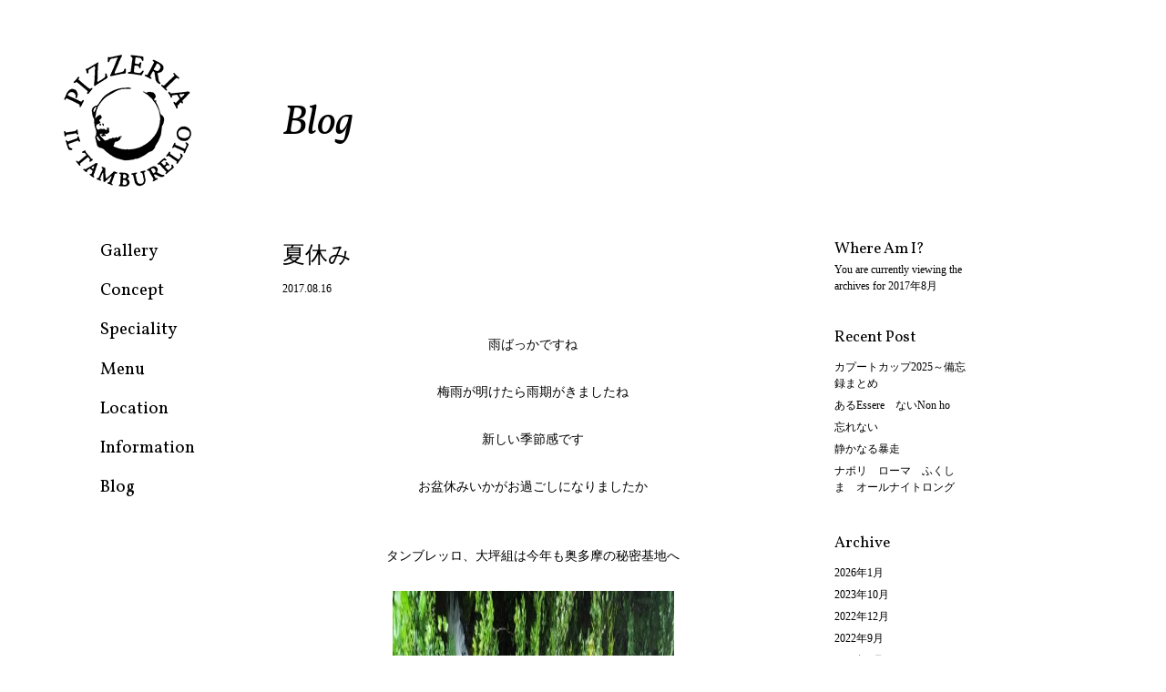

--- FILE ---
content_type: text/html; charset=UTF-8
request_url: http://il-tamburello.com/blog/archives/date/2017/08
body_size: 6654
content:
<!DOCTYPE html PUBLIC "-//W3C//DTD XHTML 1.0 Strict//EN"
        "http://www.w3.org/TR/xhtml1/DTD/xhtml1-strict.dtd">
<html xmlns="http://www.w3.org/1999/xhtml" lang="ja">

<head>
  <head profile="http://gmpg.org/xfn/11">
  <meta http-equiv="Content-Type" content="text/html; charset=UTF-8" />
  <title>8月 | 2017 | Blog | PIZZERIA IL TAMBURELLO</title>
  <link rel="stylesheet" type="text/css" href="http://il-tamburello.com/css/default.css" />
  <link rel="stylesheet" href="http://il-tamburello.com/blog/wp-content/themes/oulipo/style.css" type="text/css" media="screen" />
  <link rel="EditURI" type="application/rsd+xml" title="RSD" href="http://il-tamburello.com/blog/xmlrpc.php?rsd" />
  <link rel="pingback" href="http://il-tamburello.com/blog/xmlrpc.php" />
  <link href='http://fonts.googleapis.com/css?family=Vollkorn:400italic,400' rel='stylesheet' type='text/css'>

  <!--[if IE]>
    <link href="http://il-tamburello.com/blog/wp-content/themes/oulipo/ie.css" type="text/css" rel="stylesheet" media="screen" />
  <![endif]-->
  
  <!--[if lte IE 6]>
    <link href="http://il-tamburello.com/blog/wp-content/themes/oulipo/ie6.css" type="text/css" rel="stylesheet" media="screen" />
  <![endif]-->

    <link rel='dns-prefetch' href='//s.w.org' />
<link rel="alternate" type="application/rss+xml" title="PIZZERIA IL TAMBURELLO &raquo; フィード" href="http://il-tamburello.com/blog/feed" />
<link rel="alternate" type="application/rss+xml" title="PIZZERIA IL TAMBURELLO &raquo; コメントフィード" href="http://il-tamburello.com/blog/comments/feed" />
		<script type="text/javascript">
			window._wpemojiSettings = {"baseUrl":"https:\/\/s.w.org\/images\/core\/emoji\/2.3\/72x72\/","ext":".png","svgUrl":"https:\/\/s.w.org\/images\/core\/emoji\/2.3\/svg\/","svgExt":".svg","source":{"concatemoji":"http:\/\/il-tamburello.com\/blog\/wp-includes\/js\/wp-emoji-release.min.js?ver=4.8.25"}};
			!function(t,a,e){var r,i,n,o=a.createElement("canvas"),l=o.getContext&&o.getContext("2d");function c(t){var e=a.createElement("script");e.src=t,e.defer=e.type="text/javascript",a.getElementsByTagName("head")[0].appendChild(e)}for(n=Array("flag","emoji4"),e.supports={everything:!0,everythingExceptFlag:!0},i=0;i<n.length;i++)e.supports[n[i]]=function(t){var e,a=String.fromCharCode;if(!l||!l.fillText)return!1;switch(l.clearRect(0,0,o.width,o.height),l.textBaseline="top",l.font="600 32px Arial",t){case"flag":return(l.fillText(a(55356,56826,55356,56819),0,0),e=o.toDataURL(),l.clearRect(0,0,o.width,o.height),l.fillText(a(55356,56826,8203,55356,56819),0,0),e===o.toDataURL())?!1:(l.clearRect(0,0,o.width,o.height),l.fillText(a(55356,57332,56128,56423,56128,56418,56128,56421,56128,56430,56128,56423,56128,56447),0,0),e=o.toDataURL(),l.clearRect(0,0,o.width,o.height),l.fillText(a(55356,57332,8203,56128,56423,8203,56128,56418,8203,56128,56421,8203,56128,56430,8203,56128,56423,8203,56128,56447),0,0),e!==o.toDataURL());case"emoji4":return l.fillText(a(55358,56794,8205,9794,65039),0,0),e=o.toDataURL(),l.clearRect(0,0,o.width,o.height),l.fillText(a(55358,56794,8203,9794,65039),0,0),e!==o.toDataURL()}return!1}(n[i]),e.supports.everything=e.supports.everything&&e.supports[n[i]],"flag"!==n[i]&&(e.supports.everythingExceptFlag=e.supports.everythingExceptFlag&&e.supports[n[i]]);e.supports.everythingExceptFlag=e.supports.everythingExceptFlag&&!e.supports.flag,e.DOMReady=!1,e.readyCallback=function(){e.DOMReady=!0},e.supports.everything||(r=function(){e.readyCallback()},a.addEventListener?(a.addEventListener("DOMContentLoaded",r,!1),t.addEventListener("load",r,!1)):(t.attachEvent("onload",r),a.attachEvent("onreadystatechange",function(){"complete"===a.readyState&&e.readyCallback()})),(r=e.source||{}).concatemoji?c(r.concatemoji):r.wpemoji&&r.twemoji&&(c(r.twemoji),c(r.wpemoji)))}(window,document,window._wpemojiSettings);
		</script>
		<style type="text/css">
img.wp-smiley,
img.emoji {
	display: inline !important;
	border: none !important;
	box-shadow: none !important;
	height: 1em !important;
	width: 1em !important;
	margin: 0 .07em !important;
	vertical-align: -0.1em !important;
	background: none !important;
	padding: 0 !important;
}
</style>
<link rel='stylesheet' id='contact-form-7-css'  href='http://il-tamburello.com/blog/wp-content/plugins/contact-form-7/includes/css/styles.css?ver=3.4' type='text/css' media='all' />
<script type='text/javascript' src='http://il-tamburello.com/blog/wp-includes/js/jquery/jquery.js?ver=1.12.4'></script>
<script type='text/javascript' src='http://il-tamburello.com/blog/wp-includes/js/jquery/jquery-migrate.min.js?ver=1.4.1'></script>
<link rel='https://api.w.org/' href='http://il-tamburello.com/blog/wp-json/' />
<link rel="EditURI" type="application/rsd+xml" title="RSD" href="http://il-tamburello.com/blog/xmlrpc.php?rsd" />
<link rel="wlwmanifest" type="application/wlwmanifest+xml" href="http://il-tamburello.com/blog/wp-includes/wlwmanifest.xml" /> 
<meta name="generator" content="WordPress 4.8.25" />
    <style type="text/css">
        span.header_image { background: url(http://il-tamburello.com/blog/wp-content/themes/oulipo/images/default_header.jpg) no-repeat;
                  width: 160px;
                  height: 120px;
                  display: block;
                  margin-bottom: 30px;
                 }
        #main_nav h1.masthead a { color:#000000; }
    </style>
  <script type="text/javascript">

  var _gaq = _gaq || [];
  _gaq.push(['_setAccount', 'UA-37742329-1']);
  _gaq.push(['_trackPageview']);

  (function() {
    var ga = document.createElement('script'); ga.type = 'text/javascript'; ga.async = true;
    ga.src = ('https:' == document.location.protocol ? 'https://ssl' : 'http://www') + '.google-analytics.com/ga.js';
    var s = document.getElementsByTagName('script')[0]; s.parentNode.insertBefore(ga, s);
  })();

</script>
</head>

<body class="archive date">
<div id="wrapper">

<div id="main_nav">
    <h1 class="masthead"><a href="http://il-tamburello.com/"><img src="http://il-tamburello.com/images/logo.png" alt="PIZZERIA IL TAMBURELLO"></a></h1>
        	<div id="navbar">
				<ul class="nav">
        			<li><a href="http://il-tamburello.com/#main">Gallery</a></li>
        			<li><a href="http://il-tamburello.com/#concept">Concept</a></li>
        			<li><a href="http://il-tamburello.com/#speciality">Speciality</a></li>
        			<li><a href="http://il-tamburello.com/#menu">Menu</a></li>
        			<li><a href="http://il-tamburello.com/#location">Location</a></li>
        			<li><a href="http://il-tamburello.com/#information">Information</a></li>
        			<li><a href="http://il-tamburello.com/blog/">Blog</a></li>
        		</ul>
        	</div>
</div>
<div id="content">
<h2>Blog</h2>
<div id="entry_content">
              <h2 class="title"><a href="http://il-tamburello.com/blog/archives/810" rel="bookmark" title="Permanent Link to 夏休み">夏休み</a></h2>
      <p class="date">2017.08.16</p>
      
              <div class="entry">
                    <p style="text-align: center;">雨ばっかですね</p>
<p style="text-align: center;">梅雨が明けたら雨期がきましたね</p>
<p style="text-align: center;">新しい季節感です</p>
<p style="text-align: center;">お盆休みいかがお過ごしになりましたか</p>
<p style="text-align: center;">
<p style="text-align: center;">タンブレッロ、大坪組は今年も奥多摩の秘密基地へ</p>
<p><img class="alignnone size-full wp-image-814" alt="20170813_165147" src="http://il-tamburello.com/blog/wp-content/uploads/2017/08/20170813_165147-e1502775860120.jpg" width="309" height="550" srcset="http://il-tamburello.com/blog/wp-content/uploads/2017/08/20170813_165147-e1502775860120.jpg 309w, http://il-tamburello.com/blog/wp-content/uploads/2017/08/20170813_165147-e1502775860120-168x300.jpg 168w" sizes="(max-width: 309px) 100vw, 309px" /></p>
<p>&nbsp;</p>
<p><img class="alignnone size-full wp-image-816" alt="20170813_165158" src="http://il-tamburello.com/blog/wp-content/uploads/2017/08/20170813_165158.jpg" width="550" height="309" srcset="http://il-tamburello.com/blog/wp-content/uploads/2017/08/20170813_165158.jpg 550w, http://il-tamburello.com/blog/wp-content/uploads/2017/08/20170813_165158-300x168.jpg 300w" sizes="(max-width: 550px) 100vw, 550px" /></p>
<p>&nbsp;</p>
<p>&nbsp;</p>
<p style="text-align: center;"> 雨も楽しんじゃいました</p>
<p><img class="alignnone size-full wp-image-815" alt="20170813_165150" src="http://il-tamburello.com/blog/wp-content/uploads/2017/08/20170813_165150.jpg" width="550" height="309" srcset="http://il-tamburello.com/blog/wp-content/uploads/2017/08/20170813_165150.jpg 550w, http://il-tamburello.com/blog/wp-content/uploads/2017/08/20170813_165150-300x168.jpg 300w" sizes="(max-width: 550px) 100vw, 550px" /></p>
<p>&nbsp;</p>
<p style="text-align: center;">沢山の協賛　いや共感ありがとうございます</p>
<p><img class="alignnone size-full wp-image-820" alt="20170813_130820" src="http://il-tamburello.com/blog/wp-content/uploads/2017/08/20170813_130820.jpg" width="550" height="309" srcset="http://il-tamburello.com/blog/wp-content/uploads/2017/08/20170813_130820.jpg 550w, http://il-tamburello.com/blog/wp-content/uploads/2017/08/20170813_130820-300x168.jpg 300w" sizes="(max-width: 550px) 100vw, 550px" /></p>
<p><img class="alignnone size-full wp-image-811" alt="20170813_132207" src="http://il-tamburello.com/blog/wp-content/uploads/2017/08/20170813_132207.jpg" width="550" height="309" srcset="http://il-tamburello.com/blog/wp-content/uploads/2017/08/20170813_132207.jpg 550w, http://il-tamburello.com/blog/wp-content/uploads/2017/08/20170813_132207-300x168.jpg 300w" sizes="(max-width: 550px) 100vw, 550px" /></p>
<p>&nbsp;</p>
<p>&nbsp;</p>
<p style="text-align: center;">祝い感謝する場所があること</p>
<p style="text-align: center;">そこに笑顔があること</p>
<p><img class="alignnone size-full wp-image-812" alt="20170813_142735" src="http://il-tamburello.com/blog/wp-content/uploads/2017/08/20170813_142735.jpg" width="550" height="309" srcset="http://il-tamburello.com/blog/wp-content/uploads/2017/08/20170813_142735.jpg 550w, http://il-tamburello.com/blog/wp-content/uploads/2017/08/20170813_142735-300x168.jpg 300w" sizes="(max-width: 550px) 100vw, 550px" /></p>
<p>&nbsp;</p>
<p><img class="alignnone size-full wp-image-813" alt="20170813_151005" src="http://il-tamburello.com/blog/wp-content/uploads/2017/08/20170813_151005-e1502775821576.jpg" width="309" height="550" srcset="http://il-tamburello.com/blog/wp-content/uploads/2017/08/20170813_151005-e1502775821576.jpg 309w, http://il-tamburello.com/blog/wp-content/uploads/2017/08/20170813_151005-e1502775821576-168x300.jpg 168w" sizes="(max-width: 309px) 100vw, 309px" /></p>
<p>&nbsp;</p>
<p style="text-align: center;"><em>Dico grazie a tutti amici di Tamburello</em></p>
<p style="text-align: center;"><em>Tu mai cammini da solo </em></p>
<p style="text-align: center;"><em>sempre con noi</em></p>
<p><img class="alignnone size-full wp-image-817" alt="20170814_132828" src="http://il-tamburello.com/blog/wp-content/uploads/2017/08/20170814_132828-e1502775918542.jpg" width="309" height="550" srcset="http://il-tamburello.com/blog/wp-content/uploads/2017/08/20170814_132828-e1502775918542.jpg 309w, http://il-tamburello.com/blog/wp-content/uploads/2017/08/20170814_132828-e1502775918542-168x300.jpg 168w" sizes="(max-width: 309px) 100vw, 309px" /></p>
<p>&nbsp;</p>
<p><img class="alignnone size-full wp-image-818" alt="20170814_133037" src="http://il-tamburello.com/blog/wp-content/uploads/2017/08/20170814_133037-e1502775952985.jpg" width="309" height="550" srcset="http://il-tamburello.com/blog/wp-content/uploads/2017/08/20170814_133037-e1502775952985.jpg 309w, http://il-tamburello.com/blog/wp-content/uploads/2017/08/20170814_133037-e1502775952985-168x300.jpg 168w" sizes="(max-width: 309px) 100vw, 309px" /></p>
<p>&nbsp;</p>
<p style="text-align: center;">また頑張りましょ</p>
<p style="text-align: center;">おおつぼ</p>
<p>&nbsp;</p>
<p>&nbsp;</p>
<p>&nbsp;</p>
<p>&nbsp;</p>
<p>&nbsp;</p>
<p>&nbsp;</p>
<p>&nbsp;</p>
        </div>
                          <h2 class="title"><a href="http://il-tamburello.com/blog/archives/799" rel="bookmark" title="Permanent Link to 7周年">7周年</a></h2>
      <p class="date">2017.08.07</p>
      
              <div class="entry">
                    <p>8月4日をもって7周年を迎えることが出来ました</p>
<p>家族の皆</p>
<p>大塚君、井出君、川口君、スタッフの皆</p>
<p>丹治君、鶴見君、増成君、各時代を支えてくれた元スタッフ</p>
<p>庄司、滝沢、松丸君、片寄さん、ビリー・・・大坪組の仲間達</p>
<p>&nbsp;</p>
<p>僕にこの素敵な仕事を与えてくれたNapoliと2人の師匠</p>
<p>ピッツァの作り方、仕事への接し方、職人としての派手ではないけど</p>
<p>慎ましく誠実な姿を今も体現してくれるアドルフォ</p>
<p>家族と大切な人の為に働くことを教えてくれたジェンナーロと Pizze Pizzeの家族</p>
<p>&nbsp;</p>
<p>お付き合いさせていただいてる業者の皆さま</p>
<p>いつも重いものを運んでくださってるヤマト、佐川の皆さま</p>
<p>７年間メニューも変えてないのに飽きずに通っていただいてる常連の皆さまから</p>
<p>今日ご予約いただいたお客様まで</p>
<p>&nbsp;</p>
<p>皆さまありがとうございます</p>
<p>心から感謝しております</p>
<p>まだ７年</p>
<p>両手で数えられちゃいます</p>
<p>10年経ったら誇っても良いかな思ってるんで</p>
<p>その時は一緒に祝いましょうね</p>
<p>&nbsp;</p>
<p>ゆっくりと、まじめに、前進していきたい思っております</p>
<p>45歳は創造性と経験のバランスが一番良い時期だそう</p>
<p>挑戦してる時</p>
<p>困難に直面した時</p>
<p>逃げ出したくなる時</p>
<p>いつも生きてるってリアルに感じてました</p>
<p>「やってみようじゃない」</p>
<p>ナポリとイタリアと先人達への憧れと敬意でもって</p>
<p>&nbsp;</p>
<p>&nbsp;</p>
<p>オープン時のblackboard</p>
<p><img class="alignnone size-full wp-image-804" alt="blackboard001" src="http://il-tamburello.com/blog/wp-content/uploads/2017/08/blackboard001.jpg" width="500" height="500" srcset="http://il-tamburello.com/blog/wp-content/uploads/2017/08/blackboard001.jpg 500w, http://il-tamburello.com/blog/wp-content/uploads/2017/08/blackboard001-150x150.jpg 150w, http://il-tamburello.com/blog/wp-content/uploads/2017/08/blackboard001-300x300.jpg 300w, http://il-tamburello.com/blog/wp-content/uploads/2017/08/blackboard001-59x59.jpg 59w" sizes="(max-width: 500px) 100vw, 500px" /></p>
<p>&nbsp;</p>
<p>&nbsp;</p>
<p>&nbsp;</p>
<p>7年経つとこうなります(笑)</p>
<p>経年変化</p>
<p><img class="alignnone size-full wp-image-803" alt="20170807_142128" src="http://il-tamburello.com/blog/wp-content/uploads/2017/08/20170807_142128.jpg" width="550" height="309" srcset="http://il-tamburello.com/blog/wp-content/uploads/2017/08/20170807_142128.jpg 550w, http://il-tamburello.com/blog/wp-content/uploads/2017/08/20170807_142128-300x168.jpg 300w" sizes="(max-width: 550px) 100vw, 550px" /></p>
<p>&nbsp;</p>
<p>8年目のタンブレッロも宜しくお願いいたします</p>
<p>&nbsp;</p>
<p>おおつぼ</p>
<p>&nbsp;</p>
<p>&nbsp;</p>
<p>&nbsp;</p>
<p>&nbsp;</p>
<p>&nbsp;</p>
<p>&nbsp;</p>
<p>&nbsp;</p>
<p>&nbsp;</p>
<p>&nbsp;</p>
<p>&nbsp;</p>
<p>&nbsp;</p>
<p>&nbsp;</p>
<p>&nbsp;</p>
<p>&nbsp;</p>
<p>&nbsp;</p>
<p>&nbsp;</p>
<p>タンブレッロ</p>
<p>&nbsp;</p>
<p>&nbsp;</p>
        </div>
                          <h2 class="title"><a href="http://il-tamburello.com/blog/archives/793" rel="bookmark" title="Permanent Link to Agosto　８月休業日のお知らせ">Agosto　８月休業日のお知らせ</a></h2>
      <p class="date">2017.08.01</p>
      
              <div class="entry">
                    <p style="text-align: center;">梅雨明けしたら梅雨みたいな天気がつ続きますね</p>
<p style="text-align: center;">先日３０周年ということで放送してたオリヴァーストーン監督の「プラトーン」を見ましたが</p>
<p style="text-align: center;">ヴェトナムよりはましだ思いました</p>
<p style="text-align: center;">極端ですが、身近な比較では自分の恵まれた環境に感謝することは出来ません</p>
<p style="text-align: center;">全てに言えることかも</p>
<p>&nbsp;</p>
<p style="text-align: center;"><strong>～8月の休業日のお知らせ～</strong></p>
<p style="text-align: center;"><strong>6日（日）</strong></p>
<p style="text-align: center;"><strong>13日（日）　14日（月）</strong></p>
<p style="text-align: center;"><strong>連休をいただきます、15日（火）はディナータイムからの営業となります</strong></p>
<p style="text-align: center;"><strong>20日（日）</strong></p>
<p style="text-align: center;"><strong>27日（日）</strong></p>
<p style="text-align: center;">今年は10月まで暑いそうですが、バンコクは1年中暑いですから</p>
<p style="text-align: center;">四季のある国で幸せ</p>
<p style="text-align: center;">そう思いましょう(笑)</p>
<p style="text-align: center;">今月も宜しくお願いいたします</p>
<p style="text-align: center;"><img class="alignnone size-full wp-image-794" alt="DSCF0065" src="http://il-tamburello.com/blog/wp-content/uploads/2017/08/DSCF0065.jpg" width="550" height="412" srcset="http://il-tamburello.com/blog/wp-content/uploads/2017/08/DSCF0065.jpg 550w, http://il-tamburello.com/blog/wp-content/uploads/2017/08/DSCF0065-300x224.jpg 300w" sizes="(max-width: 550px) 100vw, 550px" /></p>
<p style="text-align: center;">冬の会津鶴ヶ城です</p>
<p style="text-align: center;">涼しくなったかな？</p>
<p style="text-align: center;">おおつぼ</p>
<p>&nbsp;</p>
<p>&nbsp;</p>
        </div>
                
  <div class="navigation">
    <p class="alignleft"></p>
    <p class="alignright"></p>
  </div>
  
  </div> <!-- close entry_content -->

<div id="supplementary">
<div class="meta">
        <div class="post_nav">
        <h3>Where Am I?</h3>
        <p>You are currently viewing the archives for <strong>2017年8月</p>
        <div class="spacer"></div>
      </div>
      
      <ul>
        		<li id="recent-posts-2" class="widget widget_recent_entries">		<h2 class="widgettitle">Recent Post</h2>
		<ul>
					<li>
				<a href="http://il-tamburello.com/blog/archives/1587">カプートカップ2025～備忘録まとめ</a>
						</li>
					<li>
				<a href="http://il-tamburello.com/blog/archives/1567">あるEssere　ないNon ho</a>
						</li>
					<li>
				<a href="http://il-tamburello.com/blog/archives/1558">忘れない</a>
						</li>
					<li>
				<a href="http://il-tamburello.com/blog/archives/1543">静かなる暴走</a>
						</li>
					<li>
				<a href="http://il-tamburello.com/blog/archives/1523">ナポリ　ローマ　ふくしま　オールナイトロング</a>
						</li>
				</ul>
		</li>
		<li id="archives-2" class="widget widget_archive"><h2 class="widgettitle">Archive</h2>
		<ul>
			<li><a href='http://il-tamburello.com/blog/archives/date/2026/01'>2026年1月</a></li>
	<li><a href='http://il-tamburello.com/blog/archives/date/2023/10'>2023年10月</a></li>
	<li><a href='http://il-tamburello.com/blog/archives/date/2022/12'>2022年12月</a></li>
	<li><a href='http://il-tamburello.com/blog/archives/date/2022/09'>2022年9月</a></li>
	<li><a href='http://il-tamburello.com/blog/archives/date/2022/07'>2022年7月</a></li>
	<li><a href='http://il-tamburello.com/blog/archives/date/2022/04'>2022年4月</a></li>
	<li><a href='http://il-tamburello.com/blog/archives/date/2022/02'>2022年2月</a></li>
	<li><a href='http://il-tamburello.com/blog/archives/date/2022/01'>2022年1月</a></li>
	<li><a href='http://il-tamburello.com/blog/archives/date/2021/10'>2021年10月</a></li>
	<li><a href='http://il-tamburello.com/blog/archives/date/2021/08'>2021年8月</a></li>
	<li><a href='http://il-tamburello.com/blog/archives/date/2021/06'>2021年6月</a></li>
	<li><a href='http://il-tamburello.com/blog/archives/date/2021/05'>2021年5月</a></li>
	<li><a href='http://il-tamburello.com/blog/archives/date/2021/04'>2021年4月</a></li>
	<li><a href='http://il-tamburello.com/blog/archives/date/2021/02'>2021年2月</a></li>
	<li><a href='http://il-tamburello.com/blog/archives/date/2021/01'>2021年1月</a></li>
	<li><a href='http://il-tamburello.com/blog/archives/date/2020/12'>2020年12月</a></li>
	<li><a href='http://il-tamburello.com/blog/archives/date/2020/11'>2020年11月</a></li>
	<li><a href='http://il-tamburello.com/blog/archives/date/2020/10'>2020年10月</a></li>
	<li><a href='http://il-tamburello.com/blog/archives/date/2020/09'>2020年9月</a></li>
	<li><a href='http://il-tamburello.com/blog/archives/date/2020/08'>2020年8月</a></li>
	<li><a href='http://il-tamburello.com/blog/archives/date/2020/07'>2020年7月</a></li>
	<li><a href='http://il-tamburello.com/blog/archives/date/2020/06'>2020年6月</a></li>
	<li><a href='http://il-tamburello.com/blog/archives/date/2020/05'>2020年5月</a></li>
	<li><a href='http://il-tamburello.com/blog/archives/date/2020/04'>2020年4月</a></li>
	<li><a href='http://il-tamburello.com/blog/archives/date/2020/03'>2020年3月</a></li>
	<li><a href='http://il-tamburello.com/blog/archives/date/2020/01'>2020年1月</a></li>
	<li><a href='http://il-tamburello.com/blog/archives/date/2019/12'>2019年12月</a></li>
	<li><a href='http://il-tamburello.com/blog/archives/date/2019/11'>2019年11月</a></li>
	<li><a href='http://il-tamburello.com/blog/archives/date/2019/10'>2019年10月</a></li>
	<li><a href='http://il-tamburello.com/blog/archives/date/2019/09'>2019年9月</a></li>
	<li><a href='http://il-tamburello.com/blog/archives/date/2019/08'>2019年8月</a></li>
	<li><a href='http://il-tamburello.com/blog/archives/date/2019/07'>2019年7月</a></li>
	<li><a href='http://il-tamburello.com/blog/archives/date/2019/05'>2019年5月</a></li>
	<li><a href='http://il-tamburello.com/blog/archives/date/2019/04'>2019年4月</a></li>
	<li><a href='http://il-tamburello.com/blog/archives/date/2019/03'>2019年3月</a></li>
	<li><a href='http://il-tamburello.com/blog/archives/date/2019/02'>2019年2月</a></li>
	<li><a href='http://il-tamburello.com/blog/archives/date/2019/01'>2019年1月</a></li>
	<li><a href='http://il-tamburello.com/blog/archives/date/2018/12'>2018年12月</a></li>
	<li><a href='http://il-tamburello.com/blog/archives/date/2018/11'>2018年11月</a></li>
	<li><a href='http://il-tamburello.com/blog/archives/date/2018/09'>2018年9月</a></li>
	<li><a href='http://il-tamburello.com/blog/archives/date/2018/08'>2018年8月</a></li>
	<li><a href='http://il-tamburello.com/blog/archives/date/2018/07'>2018年7月</a></li>
	<li><a href='http://il-tamburello.com/blog/archives/date/2018/06'>2018年6月</a></li>
	<li><a href='http://il-tamburello.com/blog/archives/date/2018/05'>2018年5月</a></li>
	<li><a href='http://il-tamburello.com/blog/archives/date/2018/03'>2018年3月</a></li>
	<li><a href='http://il-tamburello.com/blog/archives/date/2018/02'>2018年2月</a></li>
	<li><a href='http://il-tamburello.com/blog/archives/date/2018/01'>2018年1月</a></li>
	<li><a href='http://il-tamburello.com/blog/archives/date/2017/12'>2017年12月</a></li>
	<li><a href='http://il-tamburello.com/blog/archives/date/2017/11'>2017年11月</a></li>
	<li><a href='http://il-tamburello.com/blog/archives/date/2017/10'>2017年10月</a></li>
	<li><a href='http://il-tamburello.com/blog/archives/date/2017/09'>2017年9月</a></li>
	<li><a href='http://il-tamburello.com/blog/archives/date/2017/08'>2017年8月</a></li>
	<li><a href='http://il-tamburello.com/blog/archives/date/2017/07'>2017年7月</a></li>
	<li><a href='http://il-tamburello.com/blog/archives/date/2017/06'>2017年6月</a></li>
	<li><a href='http://il-tamburello.com/blog/archives/date/2017/05'>2017年5月</a></li>
	<li><a href='http://il-tamburello.com/blog/archives/date/2017/03'>2017年3月</a></li>
	<li><a href='http://il-tamburello.com/blog/archives/date/2017/02'>2017年2月</a></li>
	<li><a href='http://il-tamburello.com/blog/archives/date/2017/01'>2017年1月</a></li>
	<li><a href='http://il-tamburello.com/blog/archives/date/2016/12'>2016年12月</a></li>
	<li><a href='http://il-tamburello.com/blog/archives/date/2016/11'>2016年11月</a></li>
	<li><a href='http://il-tamburello.com/blog/archives/date/2016/10'>2016年10月</a></li>
	<li><a href='http://il-tamburello.com/blog/archives/date/2016/09'>2016年9月</a></li>
	<li><a href='http://il-tamburello.com/blog/archives/date/2016/08'>2016年8月</a></li>
	<li><a href='http://il-tamburello.com/blog/archives/date/2016/07'>2016年7月</a></li>
	<li><a href='http://il-tamburello.com/blog/archives/date/2016/06'>2016年6月</a></li>
	<li><a href='http://il-tamburello.com/blog/archives/date/2016/05'>2016年5月</a></li>
	<li><a href='http://il-tamburello.com/blog/archives/date/2016/04'>2016年4月</a></li>
	<li><a href='http://il-tamburello.com/blog/archives/date/2016/03'>2016年3月</a></li>
	<li><a href='http://il-tamburello.com/blog/archives/date/2016/01'>2016年1月</a></li>
	<li><a href='http://il-tamburello.com/blog/archives/date/2015/11'>2015年11月</a></li>
	<li><a href='http://il-tamburello.com/blog/archives/date/2015/10'>2015年10月</a></li>
	<li><a href='http://il-tamburello.com/blog/archives/date/2015/08'>2015年8月</a></li>
	<li><a href='http://il-tamburello.com/blog/archives/date/2015/06'>2015年6月</a></li>
	<li><a href='http://il-tamburello.com/blog/archives/date/2015/05'>2015年5月</a></li>
	<li><a href='http://il-tamburello.com/blog/archives/date/2015/04'>2015年4月</a></li>
	<li><a href='http://il-tamburello.com/blog/archives/date/2015/02'>2015年2月</a></li>
	<li><a href='http://il-tamburello.com/blog/archives/date/2015/01'>2015年1月</a></li>
	<li><a href='http://il-tamburello.com/blog/archives/date/2014/12'>2014年12月</a></li>
	<li><a href='http://il-tamburello.com/blog/archives/date/2014/10'>2014年10月</a></li>
	<li><a href='http://il-tamburello.com/blog/archives/date/2014/08'>2014年8月</a></li>
	<li><a href='http://il-tamburello.com/blog/archives/date/2014/07'>2014年7月</a></li>
	<li><a href='http://il-tamburello.com/blog/archives/date/2014/06'>2014年6月</a></li>
	<li><a href='http://il-tamburello.com/blog/archives/date/2014/04'>2014年4月</a></li>
	<li><a href='http://il-tamburello.com/blog/archives/date/2014/02'>2014年2月</a></li>
	<li><a href='http://il-tamburello.com/blog/archives/date/2014/01'>2014年1月</a></li>
	<li><a href='http://il-tamburello.com/blog/archives/date/2013/12'>2013年12月</a></li>
	<li><a href='http://il-tamburello.com/blog/archives/date/2013/11'>2013年11月</a></li>
	<li><a href='http://il-tamburello.com/blog/archives/date/2013/10'>2013年10月</a></li>
	<li><a href='http://il-tamburello.com/blog/archives/date/2013/09'>2013年9月</a></li>
	<li><a href='http://il-tamburello.com/blog/archives/date/2013/08'>2013年8月</a></li>
	<li><a href='http://il-tamburello.com/blog/archives/date/2013/07'>2013年7月</a></li>
		</ul>
		</li>
<li id="categories-2" class="widget widget_categories"><h2 class="widgettitle">Category</h2>
		<ul>
	<li class="cat-item cat-item-5"><a href="http://il-tamburello.com/blog/archives/category/daily" >daily</a>
</li>
	<li class="cat-item cat-item-2"><a href="http://il-tamburello.com/blog/archives/category/information" >information</a>
</li>
	<li class="cat-item cat-item-1"><a href="http://il-tamburello.com/blog/archives/category/%e6%9c%aa%e5%88%86%e9%a1%9e" >未分類</a>
</li>
		</ul>
</li>
      </ul>

    </div> <!-- close meta -->
</div> <!-- close supplementary -->

</div> <!-- close content --><div id="footer">
<p class="copyright">Copyright &copy; IL TAMBURELLO. All Rights Reserved.<br>
Designed by <a href="http://www.raregem.co.jp/" target="_blank">raregem</a></p>

</div>

</div> <!-- close wrapper -->
<script type='text/javascript' src='http://il-tamburello.com/blog/wp-content/plugins/contact-form-7/includes/js/jquery.form.min.js?ver=3.32.0-2013.04.03'></script>
<script type='text/javascript'>
/* <![CDATA[ */
var _wpcf7 = {"loaderUrl":"http:\/\/il-tamburello.com\/blog\/wp-content\/plugins\/contact-form-7\/images\/ajax-loader.gif","sending":"\u9001\u4fe1\u4e2d ..."};
/* ]]> */
</script>
<script type='text/javascript' src='http://il-tamburello.com/blog/wp-content/plugins/contact-form-7/includes/js/scripts.js?ver=3.4'></script>
<script type='text/javascript' src='http://il-tamburello.com/blog/wp-includes/js/wp-embed.min.js?ver=4.8.25'></script>
</body>
</html>

--- FILE ---
content_type: text/css
request_url: http://il-tamburello.com/css/default.css
body_size: 2139
content:
@charset "UTF-8";

/* ////////////////////////////////////////////////////////////////////////////////////////
	CSS RESET
//////////////////////////////////////////////////////////////////////////////////////// */

/**
 * Eric Meyer's Reset CSS v2.0 (http://meyerweb.com/eric/tools/css/reset/)
 * http://cssreset.com
 */
html, body, div, span, applet, object, iframe,
h1, h2, h3, h4, h5, h6, p, blockquote, pre,
a, abbr, acronym, address, big, cite, code,
del, dfn, em, img, ins, kbd, q, s, samp,
small, strike, strong, sub, sup, tt, var,
b, u, i, center,
dl, dt, dd, ol, ul, li,
fieldset, form, label, legend,
table, caption, tbody, tfoot, thead, tr, th, td,
article, aside, canvas, details, embed,
figure, figcaption, footer, header, hgroup,
menu, nav, output, ruby, section, summary,
time, mark, audio, video {
	margin: 0;
	padding: 0;
	border: 0;
	font-size: 100%;
	font: inherit;
	vertical-align: baseline;
}
/* HTML5 display-role reset for older browsers */
article, aside, details, figcaption, figure,
footer, header, hgroup, menu, nav, section {
	display: block;
	}
body {
	line-height: 1;
	}
ol, ul {
	list-style: none;
	}
blockquote, q {
	quotes: none;
	}
blockquote:before, blockquote:after,
q:before, q:after {
	content: '';
	content: none;
	}
table {
	border-collapse: collapse;
	border-spacing: 0;
	}

/* ////////////////////////////////////////////////////////////////////////////////////////
	BASE SETTING
//////////////////////////////////////////////////////////////////////////////////////// */

body {
    background: #FFF;
    font-family: "ヒラギノ明朝 ProN W3","Hiragino Mincho ProN","ＭＳ Ｐゴシック","Osaka",serif;
    font-size: 14px;
	text-align: left;
	line-height: 2em;
	/*-webkit-text-size-adjust: none;*/
    }

h2,h3,h4 { line-height: 1.6em; color: #000;}
h1 {font-size: 20px; margin-bottom: 50px;}
h2 {font-size: 45px; margin-bottom: 2em; font-family: 'Vollkorn',"ヒラギノ明朝 ProN W3","Hiragino Mincho ProN"; font-style:italic;}
h3 {font-size: 25px; font-family: 'Vollkorn',"ヒラギノ明朝 ProN W3","Hiragino Mincho ProN";}
h4 {font-size: 21px; font-family: 'Vollkorn',"ヒラギノ明朝 ProN W3","Hiragino Mincho ProN";}
h5 {font-size: 21px; font-family: 'Vollkorn',"ヒラギノ明朝 ProN W3","Hiragino Mincho ProN";}

p { 
	line-height: 2em;
	padding-bottom: 1em;
	}

.clear { clear: both }
.clearfix:after {
	content: ".";
	display: block;
	height: 0;
	clear: both;
	visibility: hidden;
	font-size: 0;
	}

.mb05  {margin-bottom:   5px}
.mb10  {margin-bottom:  10px}
.mb15  {margin-bottom:  15px}
.mb20  {margin-bottom:  20px}
.mb25  {margin-bottom:  25px}
.mb30  {margin-bottom:  30px}
.mb35  {margin-bottom:  35px}
.mb40  {margin-bottom:  40px}
.mb45  {margin-bottom:  45px}
.mb50  {margin-bottom:  50px}
.mb55  {margin-bottom:  55px}
.mb60  {margin-bottom:  60px}
.mb65  {margin-bottom:  65px}
.mb70  {margin-bottom:  70px}
.mb75  {margin-bottom:  75px}
.mb80  {margin-bottom:  80px}
.mb85  {margin-bottom:  85px}
.mb90  {margin-bottom:  90px}
.mb95  {margin-bottom:  95px}
.mb100 {margin-bottom: 100px}

.last {margin-bottom: 3em;}

/* --------------------------------------------------------------------------------------
	FONTS
--------------------------------------------------------------------------------------- */

a {
	color: #000;
	text-decoration: none;
	outline:none;
	}

a:hover {
	color: #E9634A;
	text-decoration: none;
	}

a:focus {
	outline: none;
	}

::selection      {background: #F6F5F4;}
::-moz-selection {background: #F6F5F4;}

/* ////////////////////////////////////////////////////////////////////////////////////////
	LAYOUT
//////////////////////////////////////////////////////////////////////////////////////// */

#wrapper {
    margin: 0;
    width: 1000px;
	padding: 0 20px 0 70px;
	}

#sidebar {
	float: left;
	width: 150px;
	min-height: 100px;
	margin: 10px 0 20px 0; /*controls the cutoff of the top and bottom limitations*/
	position: fixed;
    padding: 50px 0 0 0;
    }

#sidebar li {
	font-size: 19px;
	margin-bottom: 0.8em;
	font-family: 'Vollkorn', serif;
	}

#navbar {
	padding-left: 40px;
	}

.nav li.active a {
	color: #E9634A;
	}

#main {
	float: right;
	width: 760px;
	}

#gallery,#concept,#speciality,#menu,#location,#information {
	padding-bottom: 1000px;
	}

#concept,#speciality,#menu,#location,#information {
	padding-top: 100px;
	width: 100%;
	}

/* --------------------------------------------------------------------------------------
	Gallery
--------------------------------------------------------------------------------------- */

#gallery {
	padding-top: 125px;
	}

ul.champagne {
	height: 1140px;
	width: 760px;
	clear: both;
	font-size: 20px;
	font-weight: bold;
	list-style: none;
	margin: 0 auto;
	padding-bottom: 1em;
	position: relative;
	}

ul.champagne li {
	height: 180px;
	width: 180px;
	float: left;
	padding: 5px;
	}

ul.champagne div.hidden {
	display: none;
	}

#gallery p {
	padding-left: 5px;
	font-family: 'Vollkorn', serif;
	font-size: 12px;
	}

/* --------------------------------------------------------------------------------------
	Concept
--------------------------------------------------------------------------------------- */

p.cp {
	font-size: 25px;
	font-family: 'Vollkorn',"ヒラギノ明朝 ProN W3","Hiragino Mincho ProN";
	padding-bottom: 2em;
	}

/* --------------------------------------------------------------------------------------
	Speciality
--------------------------------------------------------------------------------------- */

#speciality .cell {
	width: 100%;
	padding-bottom: 6em;
	}

#speciality h3 {
	padding-bottom: 1em;
	}

#speciality .left {
	width: 360px;
	display: block;
	float: left;
	}

#speciality .right {
	width: 370px;
	float:right;
	display: block;
	}

/* --------------------------------------------------------------------------------------
	Menu
--------------------------------------------------------------------------------------- */

.tab_content {
	padding-top: 8em;
	clear: both;
	}

#tab {
	margin-bottom: 0;
	}

#tab li {
	float: left;
	padding: 0 2em 0 0;
	list-style: none;
	cursor: pointer;
	font-family: 'Vollkorn', serif;
	font-size: 19px;
	}

#tab li.select, #tab li:hover {
	color: #E9634A;
	}

.disnon {
	display: none;
	}

#menu h3 {
	padding-bottom: 2em;
	font-size: 15px;
	}

#menu ul.menu {
	padding-bottom: 8em;
	border-top: 1px dotted #DDD;
	}

#menu ul.menu li {
	display:block;
	border-bottom: 1px dotted #DDD;
	font-size: 12px;
	line-height: 2em;
	padding: 2em 0 1.8em 0;
	}

#menu ul.menu li h5 {
	color: #000;
	font-size: 25px;
	padding-bottom: 0.1em
	}

#menu ul.menu li h5 span {
	font-size: 16px;
	margin-left: 1em;
    font-family: "ヒラギノ明朝 ProN W3","Hiragino Mincho ProN","ＭＳ Ｐゴシック","Osaka",serif;
	}

/* --------------------------------------------------------------------------------------
	LOCATION
--------------------------------------------------------------------------------------- */

#location h3 {
	font-size: 19px;
	margin-bottom: 0.5em;
	}

#location table {
	font-family: 'Vollkorn', serif;
	font-size: 25px;
	margin: 0 0 1em;
	}

#location td {
	padding: 0.5em 1em 0 0;
	}

#location th {
	padding: 0.5em 0.5em 0 0;
	}

#location th span {
	font-size: 15px;
	padding-right: 0.5em;
	}

#location #gm{
    height: 700px;
    width: 100%;
    left: 0;
    top: 0;
    z-index: 1;
    }

/* --------------------------------------------------------------------------------------
	Information
--------------------------------------------------------------------------------------- */

#information {
	width: 550px;
	}

#information div {
	padding-bottom: 2em;
	}

#information h3 {
	font-size: 25px;
	}

#information span {
	font-size: 12px;
	margin: 2em 0 1.5em;
	}

#information p {
	padding-top: 1em;
	}

#information p a {
	color: #666;
	}

#information p a:hover {
	color: #E9634A;
	}

/* --------------------------------------------------------------------------------------
	Footer
--------------------------------------------------------------------------------------- */

#footer {
    width: 100%;
    }

#footer p.copyright {
	font-family: 'Vollkorn', serif;
	font-size: 12px;
	margin-bottom: 0;
	padding: 0 0 3em 0;
	line-height: 2em;
    }


--- FILE ---
content_type: text/css
request_url: http://il-tamburello.com/blog/wp-content/themes/oulipo/style.css
body_size: 3705
content:
/* 
Theme Name: Oulipo
Theme URI: http://andreamignolo.com/oulipo
Description: A grid-based, black and white WordPress theme
Version: 1.0.9.2
Author: A. Mignolo 
Author URI: http://andreamignolo.com
Tags: white, three-columns, fixed-width, threaded-comments, sticky-post

License: GNU General Public License (GPL) version 3
License URI: http://www.gnu.org/licenses/gpl.html
*/

/*------------------------------------------------------------------
Layout
------------------------------------------------------------------*/

#wrapper {
	width: 1000px;
	padding: 0 20px 0 70px;
	}

#header {
	display: block;
	}

#main_nav {
	width: 10em;
	margin: 10px 0 0 0;
	padding-top: 50px;
	float: left;
	position: fixed;
	display: inline;
	}

#content {
	width: 760px;
	margin: 100px 0 0 0;
	float: right;
	display: inline;
	min-height: 30em;
	}

#entry_content {
	width: 550px;
	margin: 0;
	float: left;
	display: inline;
	}

.post {
	margin-bottom: 8em;
	clear: both;
	}

#supplementary {
	width: 11em;
	margin: 0 0 0 0;
	float: right;
	display: inline;
	}

#footer_contact {
	width: 15.7em;
	float: right;
	display: inline;
	}

#footer_info {
	margin: 0 0 0 20em;
    width: 45em;
	float: left;
	display: inline;
	}

#main_nav ul {
	margin: 0;
	}

.meta ul {
	margin: -3em 0 0 0;
	}

.meta li {
	margin: .3em 0 0 0;
	line-height: 1.5em;
	padding: 0 0 .2em 0;
	}

ul#categories li, ul#archives li {
	border-bottom: 0;
	}

#footer {
	clear: both;
	width: 760px;
	float: right;
	}

#content .date, .description {
	margin: .1em 0 1.5em 0;
	padding: 0;
	}

.description {
	margin-top: -.2em;
	}

.header {
	margin: 0 0 1.5em 0;
	}

.entry {
	margin: 0;
	border-bottom: 1px dotted #DDD;
	padding-bottom: 2em;
	margin-bottom: 8em;
	}

.alignleft {
	float: left;
	}

.alignright {
	float: right;
	}

.entry img.alignright {
	margin: 0 0 1.5em 1em;
	}

.entry img.alignleft {
	margin: 0 1em 1.5em 0;
	}

.offsite img {
	margin-top: 1em;
	border: 0;
	}

#main_nav h1.masthead a {
	line-height: 1em;
	}

dd.gallery-caption {
	font-size: 11px;
	color: #999;
	line-height: 12px;
	margin-top: 0;
	}

.entry dt.gallery-icon img {
	margin-bottom: .3em;
	margin-top: .7em;
	border: 0 !important;
	}

.entry .gallery {
	margin-top: 0;
	padding-top: 0;
	}

/*------------------------------------------------------------------
Sticky
------------------------------------------------------------------*/

#entry_content .sticky {
	padding: 15px 15px 0 15px;
	background: #EEE;
	border-radius: 2px;
	-moz-border-radius: 2px;
	-webkit-border-radius: 2px;
	margin-bottom: 30px;
	}

#entry_content .sticky .entry {
	padding-bottom: 10px;
	}

#entry_content .sticky h2 {
	border-bottom: 1px dotted #CCC;
	}

#entry_content p:last-child {
	margin-bottom: 0;
	}

/*------------------------------------------------------------------
Typography
------------------------------------------------------------------*/

body, .delicious-desc, #commentform textarea, .archive #content, #footer {
	font-family: "ヒラギノ明朝 ProN W3","Hiragino Mincho ProN","ＭＳ Ｐゴシック","Osaka",serif;
	background: #FFF;
	}

.description, #content .date {
	}

h1 {
	font-size: 1.5em;
	}

h2.title {
	font-size: 25px;
	margin-bottom: 1em;
	padding-bottom: .13em;
	font-style: normal;
	}

.entry h1, .entry h2, .entry h3,
.entry h4, .entry h5, .entry h6 {
	margin-top: 10px;
	}

.entry h1 {
	font-size: 23px;
	font-weight: bold;
	font-variant: normal;
	font-family: 'Vollkorn',"ヒラギノ明朝 ProN W3","Hiragino Mincho ProN";
	}

.entry h2 {
	font-size: 23px;
	font-family: 'Vollkorn',"ヒラギノ明朝 ProN W3","Hiragino Mincho ProN";
	font-style: normal;
	}

.entry h3 {
	font-size: 21px;
	font-family: 'Vollkorn',"ヒラギノ明朝 ProN W3","Hiragino Mincho ProN";
	}

.entry h4 {
	font-size: 16px;
	font-variant: normal;
	}

.entry h5 {
	font-size: 14px;
	}

.entry h6 {
 	font-size: 13px;
 	}

#supplementary h3, h2.widgettitle {
	margin: 2em 0 0 0;
	font-size: 17px;
	border-bottom: none;
	font-family: 'Vollkorn',"ヒラギノ明朝 ProN W3","Hiragino Mincho ProN";
	font-style: normal;
	}

.widget li {
	border-bottom: 0;
	}


#main_nav ul {
	list-style-type: none;
	}

.entry {
	font-size: 14px;
	line-height: 2em;
	}

.entry p a {
	color: #E9634A;
	}

.entry p a:hover {
	color: #E9634A;
	text-decoration: underline;
	}

.entry p strong {
	font-weight: bold;
	}

.entry p em {
	font-style: italic;
	}

#entry_content p {
	margin: 10px 0 10px 0;
	}

#entry_content p.tags {
	margin: .3em 0 0 0;
	}

h3#comments {
  margin-top: 1em;
  padding-top: 1em;
  border-top: 1px solid #EEE;
}

#commentform p {
  margin: .7em 0;
}

#commentform textarea {
  background: #EEE;
  border-radius: 2px;
  -moz-border-radius: 2px;
  -webkit-border-radius: 2px;
  border: 0;
  padding: 4px;
  width: 43.5em;
  font-size: .9em;
  color: #333;
  overflow: auto;
}

 .description, #content .date  {
  font-size: 12px;
}

.commentcount {
  color: #666;
}


#entry_content .date {
  margin: -2.1em 0 3em 0;
}

#search {
  margin-top: 1.5em;
	border-bottom: 1px dotted #999;
}

#wrapper .search {
	font-size: .7em;
	padding-right: .5em;
}

#searchform {
	margin-top: -1em;
	text-align: right;
	padding: 0 0 .6em 0;
	}
	
#searchform input.search {
  width: 12.4em;
  text-transform: none;
}

#searchform input#searchsubmit {
  padding: 2px;
  background: url(images/search.png) no-repeat center #EEE;
  text-indent: -9999px;
  line-height: 0;
  width: 25px;
  height: 20px;
}

.search-no-results .entry img {
  margin: 0;
}

.entry.search-results {
  margin-bottom: 3em;
}

input {
	background: #EEE;
	border: 0;
	padding: 3px;
	border-radius: 2px;
  -moz-border-radius: 2px;
  -webkit-border-radius: 2px;
  color: #666;
	}
	
input#submit {
  padding: 3px 5px;
  color: #FFF;
}

input#submit:hover {
  cursor: pointer;
}
	
blockquote {
	width: 90%;
	margin: 2em auto;
	padding: 0 0 0 1em;
	border-left: 2px solid #000;
	font-style: italic;
}

.entry img {
	margin: 0 auto 1em;
	display: block;
	border: 0;
	max-width: 550px;
}

.entry .wp-caption img {
  margin-bottom: 0;
}

.entry img.wp-smiley {
	display: inline;
	border: 0;
	padding: 0;
	margin: 0;
}

#entry_content .caption {
	margin: -2.4em 2em 1.5em 0;
	font-size: .85em;
	color: #666;
	text-align: center;
}

#entry_content .caption a, ol.footnotes a {
	font-size: 1.0em;
}

#entry_content h3 a {
	font-weight: normal;
	font-variant: small-caps;
	color: #000;
	font-size: .75em;
}

#supplementary h2 {
	font-size: 17px;
	font-style: normal;
}

#supplementary ul {
	list-style-type: none;
}

#supplementary ul ul ul {
  margin-left: 10px;
}

#supplementary .meta ul.children {
  margin-top: 0;
}

#supplementary .meta ul li ul {
  margin-top: 10px;
}

#supplementary p {
	line-height: 1.5em;
}

.meta {
	margin: 0;
	font-size: 12px;
	line-height: 1.9em;
}

.footnotes {
	margin: 3em 0 0 0;
	padding-left: 2.2em;
	border-top: 1px dotted #999;
	font-size: .85em;
	line-height: 1.2em;
}

li.footnote {
	margin-top: .5em;
}

.wp-tag-cloud {
	padding-left: 0;
}

.highlight {
	color: #ff9900;
}

.error {
	font-size: 25px;
	font-family: 'Vollkorn', serif;
}

#footer {
	font-size: .7em;
	line-height: 1.7em;
}

#footer p {
	margin: 0;
	padding: 0;
}

#footer_contact {
	padding: 1em 0 1em 1em;
}

#footer_info {
	height: 3.2em;
	padding: 1em 1.9em 1em 1em;
	border-right: 1px dotted #999;
}

#entry_content .fin {
	text-align: center;
	font-size: 1.3em;
	margin: 3em 0 4em 0;
}

.more-link .bracket {
	line-height: 5em;
	font-size: 1.5em;
}

.post_nav {
	margin-top: -3em;
}

code {
	font-size: 1.2em;
}

.navigation {
	font-size: 17px;
}

.spacer {
	height: 2em;
	padding-right: 1em;
}

#entry_content .pagination p {
  margin: 0 0 15px 0;
}

#entry_content .pagination p span,
#entry_content p.tags span {
	font-style: italic;
	font-family: 'Vollkorn', serif;
}

#entry_content p.tags span {
  padding-right: 3px;
}

#entry_content .pagination a {
  font-weight: normal;
  background: #EEE;
  padding: 2px 3px;
  margin: 0 1px;
  border-radius: 2px;
  -moz-border-radius: 2px;
  -webkit-border-radius: 2px;
}

.entry table {
  width: 100%;
}

.entry table tr th {
  text-align: left;
  background: #EEE;
  padding-left: 5px;
}

.entry table tr td {
  padding-left: 5px;
  border-bottom: 1px solid #EEE;
}

.entry pre {
  padding: 10px;
  background: #EEE;
  font-size: 12px;
}

.entry ul, .entry ol {
  margin-top: 10px;
}

.entry ul ul, .entry ol ol{
  padding-left: 20px;
}

input#submit {
  cursor: pointer;
}

input#searchsubmit {
  background: url(images/search.png) no-repeat center;
}

input#searchsubmit:hover {
  background: url(images/search.png) no-repeat center #3399FF !important;
  cursor: pointer;
}

.navigation a:hover, input#submit {
}

a {
	color: #000;
}

a:hover, a:hover span {
  color: #E9634A !important;
}

.entry sup a,
#main_nav .current_page_item a,
#main_nav .current_page_ancestor a
{
  color: #E9634A !important;
}

#main_nav h1.masthead a {
	color: #000;
}

#main_nav h1.masthead a:hover {
	border-right: none;
}

h2 a, #main_nav a {
	color: #000;
}

img a, img a:hover {
	text-decoration: none;
}

.entry a, .navigation a {
	font-family: 'Vollkorn' serif;
}

.navigation a {
  font-weight: normal;
	font-family: 'Vollkorn' serif;
}

.entry sup {
	font-size: 11px;
	color: #aaa;
}

.entry sup a {
	border: 0;
	margin: 0;
	font-weight: normal;
	font-size: 10px;
}

#supplementary .post_nav ul.about_nav li a, #supplementary .post_nav ul.single_post_meta a, #supplementary ul.contact_key li a {
	border-bottom: 0;
}

#supplementary ul.single_post_meta a {
  display: inline;
}

#main_nav li {
}

#main_nav a {
}

#main_nav a:hover, .current_page_item, .current {
}

#supplementary a {
}

#supplementary .offsite a, .offsite a img {
	border: 0;
}

.entry h3 a {
	color: #333;
	text-decoration: none;
	border: 0;
}

.entry h3 a:hover {
  text-decoration: none;
}

.entry a.more-link {
	color: #666;
	font-style: italic;
	font-size: 14px;
	border: 0;
	text-align: center;
	display: block;
	margin: 0 auto 0 auto;
	text-transform: none;
	font-weight: normal;
	clear: both;
	
}

/*------------------------------------------------------------------
Plug-in Styles
------------------------------------------------------------------*/

ul.delicious {
	list-style-type: none;
}

ul.delicious li {
	margin: 1em 0;
	line-height: 1.5em;
	padding-bottom: .8em;
}

.twitter {
	margin: 0 0 4em 0;
	font-size: .7em;
	color: #999;
}

.smartarchives {
	margin: 2em 0 3em 0;
	font-size: .8em;
}

.smartarchives ul {
	margin: 0 0 1.5em 0;
	list-style-type: none;
}
	
.smartarchives h2 {
	margin: 0 0 0 0;
}

.smartarchives h2 a {
	text-decoration: none;
	color: #000;
	border: 0;
}

.smartarchives h2 a:hover {
	text-decoration: none;
	border: 0;
}

.monthly {
	clear: both;
	padding-top: 3em;
}

ul.archive_block {
	padding-left: 0;
	width: 100%;
	overflow: hidden;
	padding-bottom: 2em;
}

#content .archive_block li {
	float: left;
	display: inline;
	padding: 5px 7px;
	background: #000;
	color: #FFF;
	font-size: 11px;
	margin-left: .2em;
	margin-bottom: .2em;
}

#content .archive_block li.empty {
	font-size: 11px;
	color: #333;
}

#content .smartarchives .archive_block li a {
	color: #CCC;
	border-bottom: 0;
	font-weight: normal;
	font-size: 11px;
	border-bottom: 1px dotted #336699;
	
}

.contactform {
	margin: 2em 0;
}

.contactform label {
	font-weight: bold;
}

.contactleft {
	margin: 1em 0 0 0;
}

#contactsubmit {
	margin: 1em 0 0 0;
}

/*------------------------------------------------------------------
Threaded Styles
------------------------------------------------------------------*/

ul.commentlist cite {
	font-style: normal;
	font-size: 1.1em;
}

ul.commentlist span.says {
	display: none;
}

ul.commentlist .comment-author, ul.commentlist .comment-meta {
	font-style: italic;
	color: #333;
}

.comment-author a, .comment-meta a {
  color: #aaa;
  font-weight: normal;
  font-size: 1.1em;
}

ul.commentlist .comment-meta {
	margin-top: -.5em;
}

.entry ul.commentlist .comment.bypostauthor .vcard img {
	border: 1px solid #3399FF;
}

.commentlist ul.children {
	list-style-type: none;
	overflow: hidden;
	margin-top: 1.5em;
}

h3#comments {
	margin-bottom: .7em;
	clear: both;
}

ul.commentlist .navigation {
	border: 0;
}

ul.commentlist .comment .comment-author.vcard img{
	border: 1px solid #CCC;
	padding: 2px;
	border-radius: 2px;
	-moz-border-radius: 2px;
	-webkig-border-radius: 2px;
}

.page p.nocomments {
  display: none;
}

/*------------------------------------------------------------------
Comment Styles
------------------------------------------------------------------*/

ul.commentlist,
ul.commentmeta {
	margin: 0;
	padding: 0;
	list-style-type: none;
}
ul.commentmeta {
	margin-top: 2em;
}
img.avatar {
	margin: .3em 1em 0 0;
	float: left;
	display: inline;
}
.commenttext {
	margin-left: 4.4em;
	border-bottom: 1px dotted #000;
	padding-bottom: 1.5em;
}
#comments,
#respond {
	margin: 3em 0 0 0;
	border: 0;
	clear: both;
}
.moderation {
	margin-left: 4.4em;
}
.ctitle {
	font-variant: small-caps;
}
li.comment {
	margin: 1.5em 0;
}
#entry-content .comment-body p {
	margin-bottom: 1em;
}
div.reply {
	margin: -8px 0 34px;
}
#respond .comment-notes {
	margin-bottom: 1em;
}
#respond p {
	margin: 0;
}
.form-allowed-tags {
	line-height: 1em;
}
.children #respond {
	margin: 0 48px 0 0;
}
h3#reply-title {
	margin: 0;
}
#comments-list #respond {
	margin: 0 0 18px 0;
}
#comments-list ul #respond {
	margin: 0;
}
#respond .required {
	color: #ff4b33;
	font-weight: bold;
}
#respond input {
	margin: 0 0 9px;
	width: 98%;
	padding: 4px;
}
#respond textarea {
	width: 98%;
}
#respond .form-allowed-tags {
	color: #888;
	font-size: 11px;
	line-height: 18px;
}
#respond .form-allowed-tags code {
	font-size: 11px;
}
#respond .form-submit {
	margin: 12px 0;
}
#respond .form-submit input {
	font-size: 11px;
	width: auto;
}

.commentlist .comment-body p {
  margin: .7em 0 !important;
}

.commentlist #respond {
 margin-top: -2em;
}

.commentlist #respond h3 {
  margin-bottom: 0;
  margin-top: 0;
}

#respond {
  padding-top: 1em;
  border-top: 1px solid #EEE;
}

/*------------------------------------------------------------------
Better image scaling in IE
------------------------------------------------------------------*/

img { -ms-interpolation-mode:bicubic; }

/*------------------------------------------------------------------
Required 
------------------------------------------------------------------*/

.aligncenter {
	display: block;
	margin-left: auto;
	margin-right: auto;
}

.alignleft {
	float: left;
	padding-bottom: 6em;
}

.alignright {
	float: right;
	padding-bottom: 6em;
}

#entry_content .entry p.wp-caption-text {
	color: #999;
	text-align: center;
	font-size: 11px;
	margin-top: 0;
}

/*------------------------------------------------------------------
Widget
------------------------------------------------------------------*/
.textwidget {
	margin-top: 15px;
	padding-bottom: 15px;
	border-bottom: 1px dotted #CCC;
}

.entry img.attachment-post-thumbnail {
  border: 0;
  float: left;
  margin: 7px 10px 0 0;
  padding: 0;
}

/*------------------------------------------------------------------
Main Menu
------------------------------------------------------------------*/

h1 {font-size: 20px; margin-bottom: 50px;}

#navbar {
	padding-left: 40px;
	}

#navbar li {
	font-size: 19px;
	margin-bottom: 0.8em;
	font-family: 'Vollkorn', serif;
	}

.nav li.active a {
	color: #E9634A;
	}